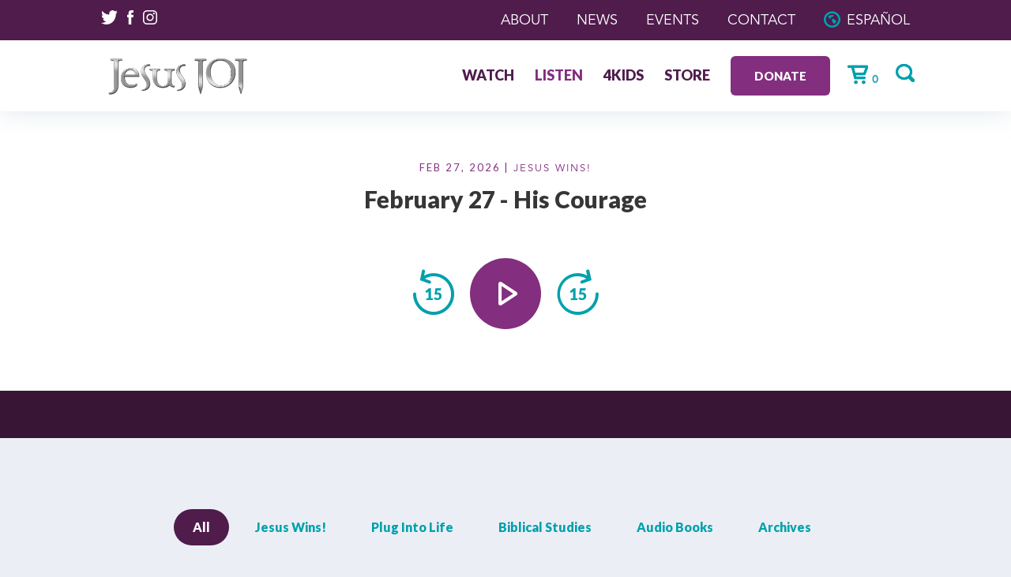

--- FILE ---
content_type: application/javascript; charset=UTF-8
request_url: https://jesus101.tv/wp-content/themes/Divi-child/app/main.js?ver=1.0.0
body_size: -285
content:
jQuery(document).ready(function( $ ) {
//    console.log('document ready');
//    $( '#et_top_search' ).click(function() {
//        console.log('search clicked');
//        $('#et_top_search').hide();
//        $('.header-button-container').hide();
//    });
//
//    var old_et_hide_search = et_hide_search;
//
//    var et_hide_search = function() {
//        console.log('new function working');
//        old_et_hide_search();
//        $('#et_top_search').show();
//        $('.header-button-container').show();
//    }

//$("#video-browser .thumb a, #video-browser .pt-cv-title a, #related-area a.pt-cv-href-thumbnail, #related-area .pt-cv-title a").on("click", function(event){
//	event.preventDefault();
//    //console.log('fired!');
//    
//	var link = $(this).attr("href");
//	$('#media-container').addClass('loading');
//	$('#media-container').load(link, function() {
//		$(this).delay( 600 ).removeClass('loading');
//	});
//});


});

